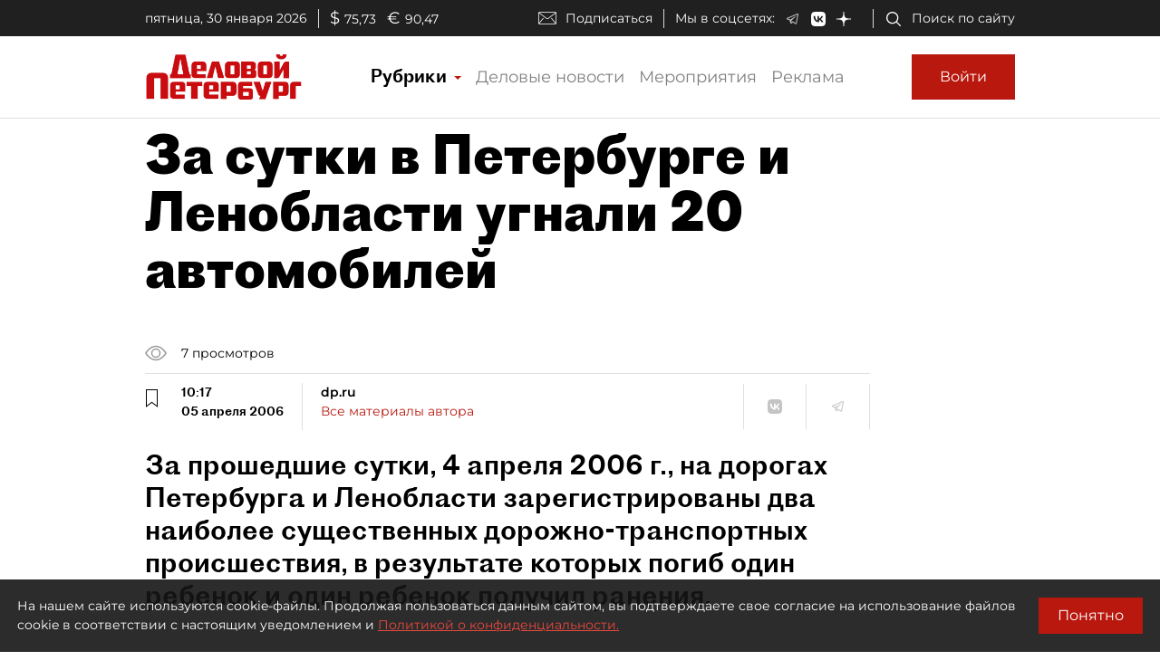

--- FILE ---
content_type: application/javascript
request_url: https://smi2.ru/counter/settings?payload=COmNAxii4JiCwTM6JDgyMmFhYzZlLTFjOTQtNGYwZi1hMTA4LWUwNGQ5MTljMmNjOQ&cb=_callbacks____0ml18ysgr
body_size: 1512
content:
_callbacks____0ml18ysgr("[base64]");